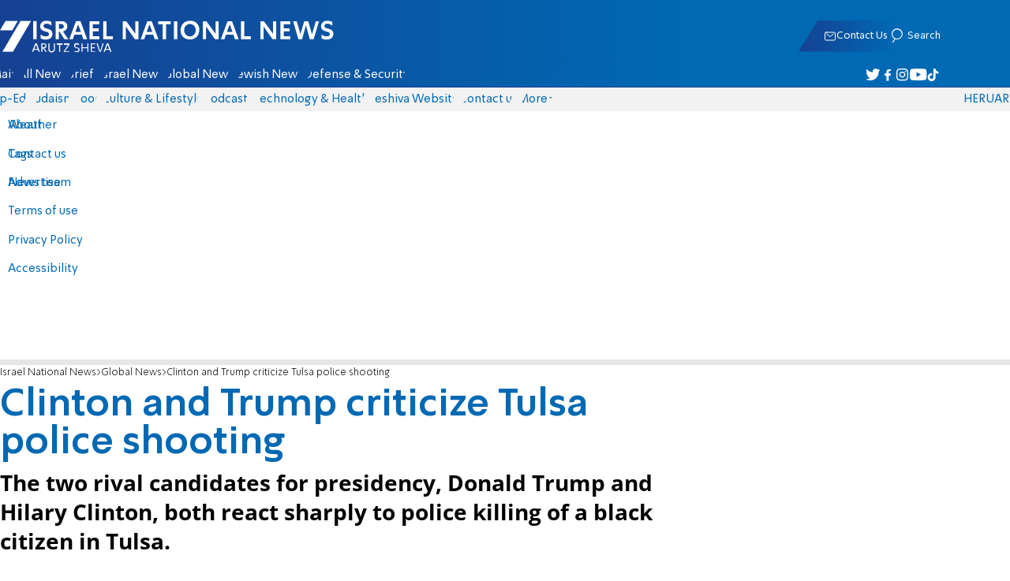

--- FILE ---
content_type: text/javascript; charset=utf-8
request_url: https://2.a7.org/_nuxt/sv5TeDs_.js
body_size: 894
content:
import{MainTools_default as g,__plugin_vue_export_helper_default as _,client_only_default as k,createBaseVNode as o,createBlock as h,createCommentVNode as p,createElementBlock as c,createVNode as w,normalizeClass as S,normalizeStyle as $,openBlock as u,ref as r,shallowRef as C,unref as B,useHead as N,watch as x,withCtx as V}from"#entry";import{useIntersectionObserver as A}from"./CHPaENoF.js";import{GetYoutubeImage as E}from"./C_J13Vwy.js";import{Player_default as I}from"./76ouhB53.js";import{useVideoSchema as O}from"./f58uUB9P.js";const P={key:1,class:"playbig icon-play"},Y={key:2,class:"spinner"},j={__name:"ArticleYoutube",props:{src:{type:String,default:""},alt:{type:String,default:""},length:{type:String,default:""},date:{type:String,default:""},autoplay:{type:Boolean,default:!1},id:{type:[Number,String]}},setup(i){const t=i,l=r("hidden"),a=r(!1),m=r(0),v=r(null),n=C(0),{stop:z}=A(v,([{intersectionRatio:s}],e)=>{s>.02},{threshold:Array.from({length:15},(s,e)=>e/100)}),L="https://2.a7.org";function f(){return O(`https://img.youtube.com/vi/${t.src}/0.jpg`,t.alt,t.date,t.length,`https://www.youtube.com/embed/${t.src}`,!0)}return x(n,()=>{n.value===!0&&(setTimeout(()=>{l.value="visible"},1e4),g.LogC(3,0,t.id,301))},{immediate:!0}),N({script:[{type:"application/ld+json",children:JSON.stringify(f())}]}),(s,e)=>{const y=I,b=k;return u(),c("div",{class:"sticky-video-sentinel",ref_key:"sentinel",ref:v},[o("div",{class:S(["youtube sticky-video",{stuck:!1}]),onClick:e[3]||(e[3]=d=>{a.value=!0,n.value=!0}),ref:"divout",style:$({"background-image":"url("+B(E)(i.id)+")"})},[n.value?(u(),h(b,{key:0},{default:V(()=>[w(y,{onPlay:e[0]||(e[0]=d=>{l.value="visible",m.value=!1}),onEnded:e[1]||(e[1]=d=>m.value=!0),onLoaded:e[2]||(e[2]=d=>{l.value="visible"}),item:{...t,src:`https://www.youtube.com/embed/${i.src}`}},null,8,["item"])]),_:1})):p("",!0),!a.value&&l.value==="hidden"?(u(),c("button",P)):p("",!0),n.value&&a.value&&l.value==="hidden"?(u(),c("div",Y,[...e[4]||(e[4]=[o("span",null,null,-1),o("span",null,null,-1),o("span",null,null,-1),o("span",null,null,-1)])])):p("",!0)],4)],512)}}};var R=_(j,[["__scopeId","data-v-2a1bd60a"]]);export{R as Youtube_default};
